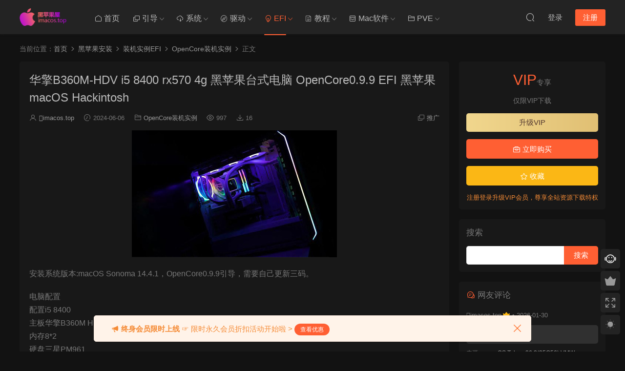

--- FILE ---
content_type: text/html; charset=UTF-8
request_url: https://imacos.top/2024/06/06/b360m-hdv-i5-8400-rx570-4g/
body_size: 18031
content:
<!DOCTYPE HTML>
<html lang="zh-Hans">
<head>
  <meta charset="UTF-8">
  <meta http-equiv="X-UA-Compatible" content="IE=edge,chrome=1">
  <meta name="viewport" content="width=device-width,minimum-scale=1.0,maximum-scale=1.0,user-scalable=no"/>
  <meta name="apple-mobile-web-app-title" content="黑苹果屋">
  <meta http-equiv="Cache-Control" content="no-siteapp">
    <title>华擎B360M-HDV i5 8400 rx570 4g 黑苹果台式电脑 OpenCore0.9.9 EFI 黑苹果 macOS Hackintosh - 黑苹果屋</title>
  <meta name="keywords" content="OpenCore装机实例">
  <meta name="description" content="安装系统版本:macOS Sonoma 14.4.1，OpenCore0.9.9引导，需要自己更新三码。  电脑配置 配置i5 8400 主板华擎B360M HDV 内存8*2 硬盘三星PM961 显卡 铭瑄rx570 4g 2048sp FV T919 bcm90360cd  驱动情况 CPU变频正常 H...">
    <link rel="shortcut icon" href="https://imacos.top/wp-content/uploads/2023/12/1656597946-logo100.png">
  <meta name='robots' content='max-image-preview:large' />
	<style>img:is([sizes="auto" i], [sizes^="auto," i]) { contain-intrinsic-size: 3000px 1500px }</style>
	<link rel='dns-prefetch' href='//cdn.staticfile.net' />
<style id='classic-theme-styles-inline-css' type='text/css'>
/*! This file is auto-generated */
.wp-block-button__link{color:#fff;background-color:#32373c;border-radius:9999px;box-shadow:none;text-decoration:none;padding:calc(.667em + 2px) calc(1.333em + 2px);font-size:1.125em}.wp-block-file__button{background:#32373c;color:#fff;text-decoration:none}
</style>
<link rel='stylesheet' id='dripicons-css' href='//cdn.staticfile.net/dripicons/2.0.0/webfont.min.css?ver=2.0.0' type='text/css' media='screen' />
<link rel='stylesheet' id='modown-font-css' href='https://imacos.top/wp-content/themes/modown/static/css/iconfont.css?ver=9.5' type='text/css' media='screen' />
<link rel='stylesheet' id='modown-base-css' href='https://imacos.top/wp-content/themes/modown/static/css/base.css?ver=9.5' type='text/css' media='screen' />
<script type="text/javascript" id="BENrueeg_RUE-not_file_js-js-extra">
/* <![CDATA[ */
var BENrueeg_RUE_js_Params = {"is_field_name_removed":""};
/* ]]> */
</script>
<script type="text/javascript" src="https://imacos.top/wp-includes/js/jquery/jquery.min.js?ver=3.7.1" id="jquery-core-js"></script>
<script type="text/javascript" src="https://imacos.top/wp-includes/js/jquery/jquery-migrate.min.js?ver=3.4.1" id="jquery-migrate-js"></script>
<link rel="https://api.w.org/" href="https://imacos.top/wp-json/" /><link rel="alternate" title="JSON" type="application/json" href="https://imacos.top/wp-json/wp/v2/posts/20212" /><style id="erphpdown-custom">.erphpdown-default, .erphpdown-see{padding: 15px 25px !important;border: none !important;background: #f5f5f5;}.erphpdown-default > legend{display: none !important;}.erphpdown-default .erphpdown-child{border: none !important;background: #e8e8e8;padding: 25px 15px 15px !important;margin: 10px 0 !important;}.erphpdown-default .erphpdown-child > legend{position: absolute;top: 0;background: #d4d4d4;color: #444;padding: 0 8px !important}</style>
<link rel="icon" href="https://imacos.top/wp-content/uploads/2023/12/cropped-1656597946-logo100-32x32.png" sizes="32x32" />
<link rel="icon" href="https://imacos.top/wp-content/uploads/2023/12/cropped-1656597946-logo100-192x192.png" sizes="192x192" />
<link rel="apple-touch-icon" href="https://imacos.top/wp-content/uploads/2023/12/cropped-1656597946-logo100-180x180.png" />
<meta name="msapplication-TileImage" content="https://imacos.top/wp-content/uploads/2023/12/cropped-1656597946-logo100-270x270.png" />
    <script>var $ = jQuery;</script>
  <style>
  :root{--theme-color: #ff5f33;--theme-color2: #ff5f33;--theme-radius: 5px;}    .banner{margin-top: -70px;}
    .banner-slider{padding-top: 90px;}
        .banner-slider:after{content: none;}
    body.home .header{background: transparent;box-shadow: none;webkit-box-shadow:none;}
    body.home .header.scrolled{background: #fff;webkit-box-shadow: 0px 5px 10px 0px rgba(17, 58, 93, 0.1);-ms-box-shadow: 0px 5px 10px 0px rgba(17, 58, 93, 0.1);box-shadow: 0px 5px 10px 0px rgba(17, 58, 93, 0.1);}

    body.home .header:not(.scrolled) .nav-main > li, body.home .header:not(.scrolled) .nav-main > li > a, body.home .header:not(.scrolled) .nav-right > li > a, body.home .header:not(.scrolled) .nav-left > li > a{color:#ffffff;}
    body.home .header:not(.scrolled) .nav-line{background: #ffffff}
    body.home.night .header:not(.scrolled) .nav-main > li, body.home.night .header:not(.scrolled) .nav-main > li > a, body.home.night .header:not(.scrolled) .nav-right > li > a, body.home.night .header:not(.scrolled) .nav-left > li > a{color:#fff;}
    body.home .nav-main li.menu-item-has-children:after{color:#fff;}
    body.home .header.scrolled .nav-main li.menu-item-has-children:after{color:#333;}
    body.home.night .nav-main li.menu-item-has-children:after{color:#fff;}
    body.home.night .header.scrolled .nav-main li.menu-item-has-children:after{color:#bbb;}

    @media (max-width: 925px){
      .banner-slider{padding-top: 85px;}
          }

    @media (max-width: 768px){
      .banner{margin-top: -60px;}
      .banner-slider{padding-top: 70px;}
          }
      .banner{background-image: none !important;}
      .grids .grid h3 a{height: 40px;-webkit-line-clamp:2;}
    .grids .audio .title{line-height: 25px;}
      .grids .grid .excerpt{display: -webkit-box;}
      .post > .vip-tag, .post > .free-tag{display:none !important;}
  .logo a img{width:110px;height:auto;max-height:100%}@media (max-width: 1024px){.logo a img{width:90px;height:auto;max-height:100%}}::-webkit-scrollbar-thumb {background-color: rgb(99 98 98 / 70%);}@media (max-width: 768px){.nav-right .nav-vip{display: none;}.rollbar{display: block;}}@media (max-width:480px){}</style></head>
<body class="wp-singular post-template-default single single-post postid-20212 single-format-standard wp-theme-modown gd-mini night">
<header class="header">
  <div class="container clearfix">

    
        <div class="logo">
      <a href="https://imacos.top" title="黑苹果屋"><img src="https://imacos.top/wp-content/uploads/2023/12/1616123430-网站首页120x40-logo.png" data-light="https://imacos.top/wp-content/uploads/2023/12/1616123430-网站首页120x40-logo.png" data-dark="https://imacos.top/wp-content/uploads/2023/12/1616123430-网站首页120x40-logo.png" alt="黑苹果屋" /></a>
    </div>

    <ul class="nav-main">
      <li id="menu-item-11678" class="menu-item menu-item-type-custom menu-item-object-custom menu-item-home menu-item-11678"><a href="https://imacos.top/"><i class="icon icon-home"></I> 首页</a></li>
<li id="menu-item-11655" class="menu-item menu-item-type-taxonomy menu-item-object-category menu-item-has-children menu-item-11655"><a href="https://imacos.top/category/hpgw/ydxz/"><i class="icon icon-copy"></i> 引导</a>
<ul class="sub-menu">
	<li id="menu-item-11658" class="menu-item menu-item-type-taxonomy menu-item-object-category menu-item-11658"><a href="https://imacos.top/category/hpgw/ydxz/opencore/">OpenCore</a></li>
	<li id="menu-item-11657" class="menu-item menu-item-type-taxonomy menu-item-object-category menu-item-11657"><a href="https://imacos.top/category/hpgw/ydxz/clover/">Clover</a></li>
	<li id="menu-item-11656" class="menu-item menu-item-type-taxonomy menu-item-object-category menu-item-11656"><a href="https://imacos.top/category/hpgw/ydxz/chameleon/">Chameleon</a></li>
	<li id="menu-item-11659" class="menu-item menu-item-type-taxonomy menu-item-object-category menu-item-11659"><a href="https://imacos.top/category/hpgw/ydxz/ozmosis/">Ozmosis</a></li>
</ul>
</li>
<li id="menu-item-11666" class="menu-item menu-item-type-taxonomy menu-item-object-category menu-item-has-children menu-item-11666"><a href="https://imacos.top/category/hpgw/xtgx/"><i class="icon icon-download-cloud"></i> 系统</a>
<ul class="sub-menu">
	<li id="menu-item-11667" class="menu-item menu-item-type-taxonomy menu-item-object-category menu-item-11667"><a href="https://imacos.top/category/hpgw/xtgx/gfyb/">DMG官方原版</a></li>
	<li id="menu-item-12651" class="menu-item menu-item-type-taxonomy menu-item-object-category menu-item-12651"><a href="https://imacos.top/category/hpgw/xtgx/rdr/">rdr引导安装版</a></li>
	<li id="menu-item-11670" class="menu-item menu-item-type-taxonomy menu-item-object-category menu-item-11670"><a href="https://imacos.top/category/hpgw/xtgx/hfb/">恢复版</a></li>
	<li id="menu-item-12067" class="menu-item menu-item-type-taxonomy menu-item-object-category menu-item-12067"><a href="https://imacos.top/category/hpgw/xtgx/zx/">在线安装版</a></li>
	<li id="menu-item-11671" class="menu-item menu-item-type-taxonomy menu-item-object-category menu-item-11671"><a href="https://imacos.top/category/hpgw/xtgx/lrb/">懒人版</a></li>
	<li id="menu-item-11673" class="menu-item menu-item-type-taxonomy menu-item-object-category menu-item-11673"><a href="https://imacos.top/category/hpgw/xtgx/iso/">虚拟机版ISO</a></li>
	<li id="menu-item-11672" class="menu-item menu-item-type-taxonomy menu-item-object-category menu-item-11672"><a href="https://imacos.top/category/hpgw/xtgx/qt/">虚拟机版CDR</a></li>
	<li id="menu-item-16805" class="menu-item menu-item-type-taxonomy menu-item-object-category menu-item-16805"><a href="https://imacos.top/category/hpgw/xtgx/vm-oc/">VM OC引导版</a></li>
	<li id="menu-item-11668" class="menu-item menu-item-type-taxonomy menu-item-object-category menu-item-11668"><a href="https://imacos.top/category/hpgw/xtgx/vmware/">VM一键装机</a></li>
	<li id="menu-item-19327" class="menu-item menu-item-type-taxonomy menu-item-object-category menu-item-19327"><a href="https://imacos.top/category/hpgw/xtgx/m/">M系列IPSW固件</a></li>
	<li id="menu-item-11669" class="menu-item menu-item-type-taxonomy menu-item-object-category menu-item-11669"><a href="https://imacos.top/category/hpgw/xtgx/win/">Win系统镜像</a></li>
</ul>
</li>
<li id="menu-item-11660" class="menu-item menu-item-type-taxonomy menu-item-object-category menu-item-has-children menu-item-11660"><a href="https://imacos.top/category/hpgw/bbqd/"><i class="icon icon-find"></I> 驱动</b></a>
<ul class="sub-menu">
	<li id="menu-item-11664" class="menu-item menu-item-type-taxonomy menu-item-object-category menu-item-11664"><a href="https://imacos.top/category/hpgw/bbqd/xkqd/">显卡驱动</a></li>
	<li id="menu-item-11665" class="menu-item menu-item-type-taxonomy menu-item-object-category menu-item-11665"><a href="https://imacos.top/category/hpgw/bbqd/wkqd/">网卡驱动</a></li>
	<li id="menu-item-11663" class="menu-item menu-item-type-taxonomy menu-item-object-category menu-item-11663"><a href="https://imacos.top/category/hpgw/bbqd/skqd/">声卡驱动</a></li>
	<li id="menu-item-11661" class="menu-item menu-item-type-taxonomy menu-item-object-category menu-item-11661"><a href="https://imacos.top/category/hpgw/bbqd/dsdt-ssdt/">DSDT-SSDT</a></li>
	<li id="menu-item-11662" class="menu-item menu-item-type-taxonomy menu-item-object-category menu-item-11662"><a href="https://imacos.top/category/hpgw/bbqd/qtqd/">其他驱动</a></li>
</ul>
</li>
<li id="menu-item-11674" class="menu-item menu-item-type-taxonomy menu-item-object-category current-post-ancestor menu-item-has-children menu-item-11674"><a href="https://imacos.top/category/hpgw/zjslefi/"><i class="icon icon-tishi"></i> EFI</a>
<ul class="sub-menu">
	<li id="menu-item-11676" class="menu-item menu-item-type-taxonomy menu-item-object-category current-post-ancestor current-menu-parent current-post-parent menu-item-11676"><a href="https://imacos.top/category/hpgw/zjslefi/opencorezjsl/">OpenCore装机实例</a></li>
	<li id="menu-item-11675" class="menu-item menu-item-type-taxonomy menu-item-object-category menu-item-11675"><a href="https://imacos.top/category/hpgw/zjslefi/zjsl/">Clover装机实例</a></li>
</ul>
</li>
<li id="menu-item-11642" class="menu-item menu-item-type-taxonomy menu-item-object-category menu-item-has-children menu-item-11642"><a href="https://imacos.top/category/wzjc/"><i class="icon icon-posts"></I> 教程</a>
<ul class="sub-menu">
	<li id="menu-item-11647" class="menu-item menu-item-type-taxonomy menu-item-object-category menu-item-has-children menu-item-11647"><a href="https://imacos.top/category/wzjc/opencore-wzjc/">OpenCore文章教程</a>
	<ul class="sub-menu">
		<li id="menu-item-11648" class="menu-item menu-item-type-taxonomy menu-item-object-category menu-item-11648"><a href="https://imacos.top/category/wzjc/opencore-wzjc/opencorextyh/">OpenCore系统优化</a></li>
		<li id="menu-item-11649" class="menu-item menu-item-type-taxonomy menu-item-object-category menu-item-11649"><a href="https://imacos.top/category/wzjc/opencore-wzjc/opencorextaz/">OpenCore系统安装</a></li>
	</ul>
</li>
	<li id="menu-item-11643" class="menu-item menu-item-type-taxonomy menu-item-object-category menu-item-has-children menu-item-11643"><a href="https://imacos.top/category/wzjc/clover-wzjc/">Clover文章教程</a>
	<ul class="sub-menu">
		<li id="menu-item-11644" class="menu-item menu-item-type-taxonomy menu-item-object-category menu-item-11644"><a href="https://imacos.top/category/wzjc/clover-wzjc/xtyh/">Clover系统优化</a></li>
		<li id="menu-item-11645" class="menu-item menu-item-type-taxonomy menu-item-object-category menu-item-11645"><a href="https://imacos.top/category/wzjc/clover-wzjc/xtaz/">Clover系统安装</a></li>
	</ul>
</li>
	<li id="menu-item-11650" class="menu-item menu-item-type-taxonomy menu-item-object-category menu-item-11650"><a href="https://imacos.top/category/wzjc/qtjx/">黑苹果其他教程</a></li>
	<li id="menu-item-13336" class="menu-item menu-item-type-taxonomy menu-item-object-category menu-item-13336"><a href="https://imacos.top/category/wzjc/scb/">速查表</a></li>
	<li id="menu-item-11646" class="menu-item menu-item-type-taxonomy menu-item-object-category menu-item-11646"><a href="https://imacos.top/category/wzjc/rjyq/">Mac使用技巧</a></li>
	<li id="menu-item-11653" class="menu-item menu-item-type-taxonomy menu-item-object-category menu-item-11653"><a href="https://imacos.top/category/spjc/"><i class="icon icon-play"></I> 视频教程</a></li>
</ul>
</li>
<li id="menu-item-21027" class="menu-item menu-item-type-taxonomy menu-item-object-category menu-item-has-children menu-item-21027"><a href="https://imacos.top/category/rjyy/"><i class="icon icon-wallet"></i> Mac软件</a>
<ul class="sub-menu">
	<li id="menu-item-11677" class="menu-item menu-item-type-taxonomy menu-item-object-category menu-item-11677"><a href="https://imacos.top/category/hpgw/hggj/">黑果工具</a></li>
	<li id="menu-item-21030" class="menu-item menu-item-type-taxonomy menu-item-object-category menu-item-21030"><a href="https://imacos.top/category/rjyy/cyrj/">应用软件</a></li>
	<li id="menu-item-21032" class="menu-item menu-item-type-taxonomy menu-item-object-category menu-item-21032"><a href="https://imacos.top/category/rjyy/sjys/">影视后期</a></li>
	<li id="menu-item-21028" class="menu-item menu-item-type-taxonomy menu-item-object-category menu-item-21028"><a href="https://imacos.top/category/rjyy/bgrj/">办公软件</a></li>
	<li id="menu-item-21029" class="menu-item menu-item-type-taxonomy menu-item-object-category menu-item-21029"><a href="https://imacos.top/category/rjyy/dmtl/">多媒体类</a></li>
	<li id="menu-item-21035" class="menu-item menu-item-type-taxonomy menu-item-object-category menu-item-21035"><a href="https://imacos.top/category/rjyy/xtyy/">系统应用</a></li>
	<li id="menu-item-21031" class="menu-item menu-item-type-taxonomy menu-item-object-category menu-item-21031"><a href="https://imacos.top/category/rjyy/kfgj/">开发工具</a></li>
	<li id="menu-item-21033" class="menu-item menu-item-type-taxonomy menu-item-object-category menu-item-21033"><a href="https://imacos.top/category/rjyy/cjgj/">插件工具</a></li>
	<li id="menu-item-21034" class="menu-item menu-item-type-taxonomy menu-item-object-category menu-item-21034"><a href="https://imacos.top/category/rjyy/yx/">游戏</a></li>
</ul>
</li>
<li id="menu-item-17560" class="menu-item menu-item-type-taxonomy menu-item-object-category menu-item-has-children menu-item-17560"><a href="https://imacos.top/category/pve/"><i class="icon icon-cat"></I> PVE</a>
<ul class="sub-menu">
	<li id="menu-item-18651" class="menu-item menu-item-type-taxonomy menu-item-object-category menu-item-18651"><a href="https://imacos.top/category/pve/pvemac/">PVE Mac系统</a></li>
	<li id="menu-item-20186" class="menu-item menu-item-type-taxonomy menu-item-object-category menu-item-20186"><a href="https://imacos.top/category/pve/pve-win/">PVE Win系统</a></li>
	<li id="menu-item-17564" class="menu-item menu-item-type-taxonomy menu-item-object-category menu-item-17564"><a href="https://imacos.top/category/pve/pved/">PVE OC引导</a></li>
	<li id="menu-item-17562" class="menu-item menu-item-type-taxonomy menu-item-object-category menu-item-17562"><a href="https://imacos.top/category/pve/pvea/">PVE环境部署</a></li>
	<li id="menu-item-17561" class="menu-item menu-item-type-taxonomy menu-item-object-category menu-item-17561"><a href="https://imacos.top/category/pve/pveb/">PVE使用教程</a></li>
	<li id="menu-item-17563" class="menu-item menu-item-type-taxonomy menu-item-object-category menu-item-17563"><a href="https://imacos.top/category/pve/pvec/">PVE硬件直通</a></li>
</ul>
</li>
    </ul>

    
    <ul class="nav-right">
                                          <li class="nav-search">
        <a href="javascript:;" class="search-loader" title="搜索"><i class="icon icon-search"></i></a>
      </li>
                    <li class="nav-login no"><a href="https://imacos.top/login-2/?redirect_to=https://imacos.top/2024/06/06/b360m-hdv-i5-8400-rx570-4g/" class="signin-loader" rel="nofollow"><i class="icon icon-user"></i><span>登录</span></a><b class="nav-line"></b><a href="https://imacos.top/login-2/?action=register&redirect_to=https://imacos.top/2024/06/06/b360m-hdv-i5-8400-rx570-4g/" class="reg signup-loader" rel="nofollow"><span>注册</span></a></li>
                    <li class="nav-button"><a href="javascript:;" class="nav-loader"><i class="icon icon-menu"></i></a></li>
          </ul>

  </div>
</header>


<div class="search-wrap">
  <div class="container search-wrap-container">
    <form action="https://imacos.top/" class="search-form" method="get">
            <input autocomplete="off" class="search-input" name="s" placeholder="输入关键字回车" type="text">
      <button class="search-btn" type="submit"><i class="icon icon-search"></i>搜索</button>
      <i class="icon icon-close"></i>
      <input type="hidden" name="cat" class="search-cat-val">
          </form>
  </div>
</div>
<script type="text/javascript">
    jQuery(document).ready(function(jQuery) {
        jQuery('.collapseButton').click(function() {
            jQuery(this).parent().parent().find('.xContent').slideToggle('slow');
        });
    });
</script><div class="main">
		<div class="container clearfix">
				<div class="breadcrumbs">当前位置：<span><a href="https://imacos.top/" itemprop="url"><span itemprop="title">首页</span></a></span> <span class="sep"><i class="dripicons dripicons-chevron-right"></i></span> <span><a href="https://imacos.top/category/hpgw/" itemprop="url"><span itemprop="title">黑苹果安装</span></a></span> <span class="sep"><i class="dripicons dripicons-chevron-right"></i></span> <span><a href="https://imacos.top/category/hpgw/zjslefi/" itemprop="url"><span itemprop="title">装机实例EFI</span></a></span> <span class="sep"><i class="dripicons dripicons-chevron-right"></i></span> <span><a href="https://imacos.top/category/hpgw/zjslefi/opencorezjsl/" itemprop="url"><span itemprop="title">OpenCore装机实例</span></a></span> <span class="sep"><i class="dripicons dripicons-chevron-right"></i></span> <span class="current">正文</span></div>						<div class="content-wrap">
	    	<div class="content">
	    			    			    			    			    		<article id="single-content" class="single-content">
		    		<div class="article-header">	<h1 class="article-title">华擎B360M-HDV i5 8400 rx570 4g 黑苹果台式电脑 OpenCore0.9.9 EFI 黑苹果 macOS Hackintosh</h1>
	<div class="article-meta">
		<span class="item"><i class="icon icon-user"></i> <a target="_blank" href="https://imacos.top/author/heipingguowu/" class="avatar-link">imacos.top</a></span>		<span class="item"><i class="icon icon-time"></i> 2024-06-06</span>		<span class="item item-cats"><i class="icon icon-cat"></i> <a href="https://imacos.top/category/hpgw/zjslefi/opencorezjsl/">OpenCore装机实例</a></span>		<span class="item"><i class="icon icon-eye"></i> 997</span>		<span class="item"><i class="icon icon-download"></i> 16</span>				<span class="item right"><i class="icon icon-copy"></i> <a href="javascript:;" class="article-aff" >推广</a></span>	</div>
</div>		    				    		<div class="article-content clearfix">
		    					    					    					    					    						    						    						    						    			<p><img fetchpriority="high" decoding="async" class="wp-image-19390 size-full aligncenter" src="https://imacos.top/wp-content/uploads/2023/12/1701913723-420-260台式电脑缩略图-1-2.jpg" alt="" width="420" height="260" /></p>
<p>安装系统版本:macOS Sonoma 14.4.1，OpenCore0.9.9引导，需要自己更新三码。</p>
<p>电脑配置<br />
配置i5 8400<br />
主板华擎B360M HDV<br />
内存8*2<br />
硬盘三星PM961<br />
显卡 铭瑄rx570 4g 2048sp<br />
FV T919 bcm90360cd</p>
<p>驱动情况<br />
CPU变频正常<br />
HD630核显加速正常，机型设置为IMAC，核显只加速不输出 核显显存(vram)建议设置为64m，不要设置大了<br />
硬盘支持trim<br />
独立显卡双硬解加速正常<br />
wifi bt加入的sonoma补丁，地区设置为HK，实测速度比CH快，但是还是不能跑满1.3G，win下能跑满，Mac下只能500左右<br />
OC为0.9.9，驱动都是最新的<br />
声卡正常 HDMI输出声音正常 DP输出声音正常 HDMI DP都可以输出HDR<br />
所有USB正常 蓝牙为内建<br />
bios设置s4+s5 后睡眠正常<br />
注意注意！！！！此主板bios需设置开启CSM，此主板bios设置开启CSM，此主板bios设置开启CSM<br />
bios启动选项设置为开启CSM和传统，CSM优先<br />
这个主板很奇葩，单开启CSM屏幕不亮，BIOS是最新的正式版，官网还有个beta版本也是这个情况<br />
其它也没发现什么问题了，oc界面换个论坛下载的主题，关闭了-V模式</p>
<p>bios设置<br />
「高级」-「CPU 配置」-「Intel Hyper Threading Technology」-「开启」<br />
「高级」-「CPU 配置」-「CFG Lock」-「关闭」<br />
「高级」-「CPU 配置」-「Software Guard Extensions（SGX）」-「关闭」<br />
「高级」-「芯片组配置」-「Above 4G Decoding」-「启用」<br />
「高级」-「芯片组配置」-「VT-d」-「禁用」<br />
「高级」-「芯片组配置」-「共享内存」-「64MB」<br />
「高级」-「芯片组配置」-「IGPUA 多监视器」-「启用」<br />
「高级」-「芯片组配置」-「深度睡眠」-「在 S4-S5 中启用」<br />
「高级」-「存储 配置」-「SATA 模式选择」-「AHCI」<br />
「高级」-「ACPI 配置」-「挂起到内存」-「自动」<br />
「高级」-「ACPI 配置」-「USB 键盘/远程开机」-「Disabled」<br />
「高级」-「ACPI 配置」-「USB 鼠标开机」-「Disabled」<br />
「高级」-「USB 配置」-「XHCI Hand-off」-「Enabled」<br />
「安全」-「Secure Boot」-「安全引导」-「关闭」<br />
「引导」-「闪速启动」-「关闭」<br />
「引导」-「CSM」-「开启」bios启动选项设置为开启CSM和传统，CSM优先</p>
<p><span style="color: #ff0000;">【解压密码：imacos.top】</span></p>
			    						    						    			<style>.erphpdown-box, .erphpdown-box + .article-custom-metas{display:block;}</style><div class="erphpdown-box"><span class="erphpdown-title">资源下载</span><div class="erphpdown-con clearfix"><div class="erphpdown-price">下载价格<span>VIP</span>专享</div><div class="erphpdown-cart"><div class="vip vip-only">仅限VIP下载<a href="https://imacos.top/user-2/?action=vip" target="_blank" class="erphpdown-vip-loader">升级VIP</a></div><a href="javascript:;" class="down signin-loader">立即购买</a></div></div><div class="tips2">注册登录升级VIP会员，尊享全站资源下载特权</div></div>			    					    		
			    					    				    					    			<div class="article-copyright"><i class="icon icon-warning1"></i> 原文链接：<a href="https://imacos.top/2024/06/06/b360m-hdv-i5-8400-rx570-4g/">https://imacos.top/2024/06/06/b360m-hdv-i5-8400-rx570-4g/</a>，转载请注明出处。		    			</div>		            </div>
		    			<div class="article-act">
						<a href="javascript:;" class="article-collect signin-loader" title="收藏"><i class="icon icon-star"></i> <span>1</span></a>
							<a href="javascript:;" class="article-zan" data-id="20212"><i class="icon icon-zan"></i> <span>2</span></a>
		</div>
		            					<div class="article-shares"><a href="javascript:;" data-url="https://imacos.top/2024/06/06/b360m-hdv-i5-8400-rx570-4g/" class="share-weixin"><i class="icon icon-weixin"></i></a><a data-share="qzone" class="share-qzone" data-url="https://imacos.top/2024/06/06/b360m-hdv-i5-8400-rx570-4g/"><i class="icon icon-qzone"></i></a><a data-share="weibo" class="share-tsina" data-url="https://imacos.top/2024/06/06/b360m-hdv-i5-8400-rx570-4g/"><i class="icon icon-weibo"></i></a><a data-share="qq" class="share-sqq" data-url="https://imacos.top/2024/06/06/b360m-hdv-i5-8400-rx570-4g/"><i class="icon icon-qq"></i></a><a data-share="douban" class="share-douban" data-url="https://imacos.top/2024/06/06/b360m-hdv-i5-8400-rx570-4g/"><i class="icon icon-douban"></i></a></div>	            </article>
	            	            	            <nav class="article-nav">
	                <span class="article-nav-prev">上一篇<br><a href="https://imacos.top/2024/06/06/thinkpad-t420hd3000/" rel="prev">ThinkPad T420(HD3000)笔记本电脑 OpenCore1.0.0 EFI 黑苹果 macOS Hackintosh</a></span>
	                <span class="article-nav-next">下一篇<br><a href="https://imacos.top/2024/06/06/mate-book14-i7-10510u/" rel="next">华为mate book14 i7 10510u笔记本电脑 OpenCore EFI 黑苹果 macOS Hackintosh</a></span>
	            </nav>
	            	            <div class="modown-ad" ><section data-role="paragraph" class="_135editor">
    <section class="article-copyright" style="box-sizing: inherit; clear: both; overflow: hidden; margin-bottom: 20px; background: #2f2f2f; padding: 10px 20px; border: 1px dashed #232425; border-radius: 0px; font-size: 12px; margin-top: 20px; font-family: Lato, sans-serif; text-decoration-thickness: initial; text-align: left;">
        <span style="color: #eeeeee;">1. 本站所有资源解压密码均为</span><span style="color:#ff0000"><strong>imacos.top</strong></span><br style="box-sizing: inherit;"/><span style="color:#eeeeee">2. 本站资源收集于网络，仅做学习和交流使用，请于下载后24小时内删除。如果你喜欢我们推荐的软件，请购买正版支持作者。</span><br style="box-sizing: inherit;"/><span style="color:#eeeeee">3.&nbsp;</span><span style="color: #ff0000; box-sizing: inherit;"><strong style="box-sizing: inherit;">如有无法下载的链接</strong></span><span style="color:#eeeeee">，联系：邮箱271638927@qq.com，或直接联系QQ271638927进行反馈，我们将及时进行处理。</span><br style="box-sizing: inherit;"/><span style="color:#eeeeee">4. 本站发布的内容若侵犯到您的权益，请联系站长删除，联系方式：邮箱271638927@qq.com，我们将第一时间配合处理！</span>
    </section></div>	            <div class="single-related"><h3 class="related-title"><i class="icon icon-related"></i> 同类文章</h3><div class="lists cols-two relateds clearfix"><div class="post grid grid-zz"  data-id="42876">
    <div class="img">
        <a href="https://imacos.top/2026/01/29/z790m-5700xt/" title="13600kf 技嘉Z790M 5700xt台式电脑 OpenCore EFI 黑苹果 macOS Hackintosh" target="" rel="bookmark">
        <img  src="https://imacos.top/wp-content/uploads/2024/07/1701913723-420-260台式电脑缩略图-1-2.jpg" class="thumb" alt="13600kf 技嘉Z790M 5700xt台式电脑 OpenCore EFI 黑苹果 macOS Hackintosh">
                </a>
            </div>
    <div class="con">
        <div class="cat"><a href="https://imacos.top/category/hpgw/zjslefi/opencorezjsl/">OpenCore装机实例</a></div>
        
        <h3 itemprop="name headline"><a itemprop="url" rel="bookmark" href="https://imacos.top/2026/01/29/z790m-5700xt/" title="13600kf 技嘉Z790M 5700xt台式电脑 OpenCore EFI 黑苹果 macOS Hackintosh" target="">13600kf 技嘉Z790M 5700xt台式电脑 OpenCore EFI 黑苹果 macOS Hackintosh</a></h3>

                <div class="excerpt">

安装系统版本:macOS Tahoe 26.2，OpenCore引导，需要自己更新三码。

电脑配...</div>
        <div class="grid-meta">
            <span class="time"><i class="icon icon-time"></i> 2026-01-29</span><span class="views"><i class="icon icon-eye"></i> 94</span><span class="comments"><i class="icon icon-comment"></i> 0</span><span class="downs"><i class="icon icon-download"></i> 0</span>        </div>

                <div class="grid-author">
            <a target="_blank" href="https://imacos.top/author/heipingguowu/"  class="avatar-link"><img src="https://imacos.top/wp-content/uploads/2023/12/头像-100x100-1.png" class="avatar avatar-96 photo" width="96" height="96" /><span class="author-name">imacos.top</span></a>
            <span class="time"><i class="icon icon-time"></i> 2026-01-29</span>
        </div>
            </div>

    <span class="vip-tag"><i>VIP</i></span>    </div><div class="post grid grid-zz"  data-id="42875">
    <div class="img">
        <a href="https://imacos.top/2026/01/29/i5-10400-rx580/" title="MSI B460M迫击炮i5 10400 rx580 博通bcm360cd台式电脑 OpenCore1.0.7 EFI 黑苹果 macOS Hackintosh" target="" rel="bookmark">
        <img  src="https://imacos.top/wp-content/uploads/2024/07/1701913723-420-260台式电脑缩略图-1-2.jpg" class="thumb" alt="MSI B460M迫击炮i5 10400 rx580 博通bcm360cd台式电脑 OpenCore1.0.7 EFI 黑苹果 macOS Hackintosh">
                </a>
            </div>
    <div class="con">
        <div class="cat"><a href="https://imacos.top/category/hpgw/zjslefi/opencorezjsl/">OpenCore装机实例</a></div>
        
        <h3 itemprop="name headline"><a itemprop="url" rel="bookmark" href="https://imacos.top/2026/01/29/i5-10400-rx580/" title="MSI B460M迫击炮i5 10400 rx580 博通bcm360cd台式电脑 OpenCore1.0.7 EFI 黑苹果 macOS Hackintosh" target="">MSI B460M迫击炮i5 10400 rx580 博通bcm360cd台式电脑 OpenCore1.0.7 EFI 黑苹果 macOS Hackintosh</a></h3>

                <div class="excerpt">

安装系统版本:macOS Tahoe 26.2，OpenCore1.0.7引导，需要自己更新三码。

...</div>
        <div class="grid-meta">
            <span class="time"><i class="icon icon-time"></i> 2026-01-29</span><span class="views"><i class="icon icon-eye"></i> 61</span><span class="comments"><i class="icon icon-comment"></i> 0</span><span class="downs"><i class="icon icon-download"></i> 0</span>        </div>

                <div class="grid-author">
            <a target="_blank" href="https://imacos.top/author/heipingguowu/"  class="avatar-link"><img src="https://imacos.top/wp-content/uploads/2023/12/头像-100x100-1.png" class="avatar avatar-96 photo" width="96" height="96" /><span class="author-name">imacos.top</span></a>
            <span class="time"><i class="icon icon-time"></i> 2026-01-29</span>
        </div>
            </div>

    <span class="vip-tag"><i>VIP</i></span>    </div><div class="post grid grid-zz"  data-id="42874">
    <div class="img">
        <a href="https://imacos.top/2026/01/29/chromebox3/" title="华硕chromebox3台式电脑 OpenCore EFI 黑苹果 macOS Hackintosh" target="" rel="bookmark">
        <img  src="https://imacos.top/wp-content/uploads/2024/07/1701913723-420-260台式电脑缩略图-1-2.jpg" class="thumb" alt="华硕chromebox3台式电脑 OpenCore EFI 黑苹果 macOS Hackintosh">
                </a>
            </div>
    <div class="con">
        <div class="cat"><a href="https://imacos.top/category/hpgw/zjslefi/opencorezjsl/">OpenCore装机实例</a></div>
        
        <h3 itemprop="name headline"><a itemprop="url" rel="bookmark" href="https://imacos.top/2026/01/29/chromebox3/" title="华硕chromebox3台式电脑 OpenCore EFI 黑苹果 macOS Hackintosh" target="">华硕chromebox3台式电脑 OpenCore EFI 黑苹果 macOS Hackintosh</a></h3>

                <div class="excerpt">

安装系统版本:macOS Tahoe 26.2，OpenCore引导，需要自己更新三码。

注：网...</div>
        <div class="grid-meta">
            <span class="time"><i class="icon icon-time"></i> 2026-01-29</span><span class="views"><i class="icon icon-eye"></i> 44</span><span class="comments"><i class="icon icon-comment"></i> 0</span><span class="downs"><i class="icon icon-download"></i> 0</span>        </div>

                <div class="grid-author">
            <a target="_blank" href="https://imacos.top/author/heipingguowu/"  class="avatar-link"><img src="https://imacos.top/wp-content/uploads/2023/12/头像-100x100-1.png" class="avatar avatar-96 photo" width="96" height="96" /><span class="author-name">imacos.top</span></a>
            <span class="time"><i class="icon icon-time"></i> 2026-01-29</span>
        </div>
            </div>

    <span class="vip-tag"><i>VIP</i></span>    </div><div class="post grid grid-zz"  data-id="42873">
    <div class="img">
        <a href="https://imacos.top/2026/01/29/rog-strix-z690a-13900k-6750gre-bcm94360cs/" title="ROG STRIX Z690A 13900K 6750Gre BCM94360CS台式电脑 OpenCore1.0.7 EFI 黑苹果 macOS Hackintosh" target="" rel="bookmark">
        <img  src="https://imacos.top/wp-content/uploads/2024/07/1701913723-420-260台式电脑缩略图-1-2.jpg" class="thumb" alt="ROG STRIX Z690A 13900K 6750Gre BCM94360CS台式电脑 OpenCore1.0.7 EFI 黑苹果 macOS Hackintosh">
                </a>
            </div>
    <div class="con">
        <div class="cat"><a href="https://imacos.top/category/hpgw/zjslefi/opencorezjsl/">OpenCore装机实例</a></div>
        
        <h3 itemprop="name headline"><a itemprop="url" rel="bookmark" href="https://imacos.top/2026/01/29/rog-strix-z690a-13900k-6750gre-bcm94360cs/" title="ROG STRIX Z690A 13900K 6750Gre BCM94360CS台式电脑 OpenCore1.0.7 EFI 黑苹果 macOS Hackintosh" target="">ROG STRIX Z690A 13900K 6750Gre BCM94360CS台式电脑 OpenCore1.0.7 EFI 黑苹果 macOS Hackintosh</a></h3>

                <div class="excerpt">

安装系统版本:macOS Tahoe 26.3，OpenCore1.0.7引导，需要自己更新三码。

...</div>
        <div class="grid-meta">
            <span class="time"><i class="icon icon-time"></i> 2026-01-29</span><span class="views"><i class="icon icon-eye"></i> 69</span><span class="comments"><i class="icon icon-comment"></i> 0</span><span class="downs"><i class="icon icon-download"></i> 1</span>        </div>

                <div class="grid-author">
            <a target="_blank" href="https://imacos.top/author/heipingguowu/"  class="avatar-link"><img src="https://imacos.top/wp-content/uploads/2023/12/头像-100x100-1.png" class="avatar avatar-96 photo" width="96" height="96" /><span class="author-name">imacos.top</span></a>
            <span class="time"><i class="icon icon-time"></i> 2026-01-29</span>
        </div>
            </div>

    <span class="vip-tag"><i>VIP</i></span>    </div></div></div>	            <div class="single-comment">
	<h3 class="comments-title" id="comments">
		<i class="icon icon-comments"></i> 评论<small>0</small>
	</h3>
	<div id="respond" class="comments-respond no_webshot">
				<div class="comment-signarea">请先 <a href="javascript:;" class="signin-loader">登录</a></div>
			</div>
	</div>



	            	    	</div>
	    </div>
		<aside class="sidebar">
	<div class="theiaStickySidebar">
	<div class="widget widget-erphpdown"><div class="item price"><span>VIP</span>专享</div><div class="item vip vip-only">仅限VIP下载<a href="https://imacos.top/user-2/?action=vip" target="_blank" class="erphpdown-vip-btn erphpdown-vip-loader">升级VIP</a></div><a href="javascript:;" class="down signin-loader"><i class="icon icon-work"></i> 立即购买</a><div class="demos"><a href="javascript:;" class="demo-item signin-loader"><i class="icon icon-star"></i> 收藏</a></div><div class="tips">注册登录升级VIP会员，尊享全站资源下载特权</div></div>
	<div class="widget widget_search"><h3>搜索</h3><form role="search" method="get" id="searchform" class="searchform" action="https://imacos.top/">
				<div>
					<label class="screen-reader-text" for="s">搜索：</label>
					<input type="text" value="" name="s" id="s" />
					<input type="submit" id="searchsubmit" value="搜索" />
				</div>
			</form></div><div class="widget widget-commentlist"><h3><i class="icon icon-comments"></i> 网友评论</h3><div><div class="comment-item comment-94065">
				      <div class="postmeta">imacos.top<span class="is-vip" title="VIP"><i class="icon icon-crown-s"></i></span> • 2026-01-30</div>
				      <div class="sidebar-comments-comment">你要修改硬盘uuid？</div>
				      <div class="sidebar-comments-title">
				        <p>来源：<a href="https://imacos.top/2025/12/15/macos-tahoe-26-225c56-vmware-unlocker-oc-1-0-6/" target="">macOS Tahoe 26.2(25C56) VMWare unlocker OC 1.0.6 虚拟机安装包(安装Unlocker解锁补丁版)</a></p>
				      </div>
				    </div><div class="comment-item comment-94064">
				      <div class="postmeta">imacos.top<span class="is-vip" title="VIP"><i class="icon icon-crown-s"></i></span> • 2026-01-30</div>
				      <div class="sidebar-comments-comment">抱歉啊，夸克的即使重新补充了，也会被夸克网盘和谐掉，只能是在其他网盘下载了。...</div>
				      <div class="sidebar-comments-title">
				        <p>来源：<a href="https://imacos.top/2026/01/06/nienix-cosmic-warfare-1-099/" target="">Nienix: Cosmic Warfare 1.099</a></p>
				      </div>
				    </div><div class="comment-item comment-94063">
				      <div class="postmeta">u2420160055153311 • 2026-01-27</div>
				      <div class="sidebar-comments-comment">看看我的老机器能不能装</div>
				      <div class="sidebar-comments-title">
				        <p>来源：<a href="https://imacos.top/2025/08/19/macos-sequoia-15-624g84-oc1-0-5-clover5163-winpe/" target="">macOS Sequoia 15.6(24G84) OC1.0.5 Clover5163 winPE在线安装版三分区镜像</a></p>
				      </div>
				    </div><div class="comment-item comment-94062">
				      <div class="postmeta">u7977558353783609 • 2026-01-27</div>
				      <div class="sidebar-comments-comment">666</div>
				      <div class="sidebar-comments-title">
				        <p>来源：<a href="https://imacos.top/2022/11/29/ax200-macos-ventura13-wifi/" target="">AX200网卡驱动macOS Ventura 13黑苹果系统无线网卡驱动</a></p>
				      </div>
				    </div><div class="comment-item comment-94061">
				      <div class="postmeta">u4103805829488080<span class="is-vip" title="VIP"><i class="icon icon-crown-s"></i></span> • 2026-01-23</div>
				      <div class="sidebar-comments-comment">夸克网盘补档</div>
				      <div class="sidebar-comments-title">
				        <p>来源：<a href="https://imacos.top/2026/01/06/nienix-cosmic-warfare-1-099/" target="">Nienix: Cosmic Warfare 1.099</a></p>
				      </div>
				    </div><div class="comment-item comment-94060">
				      <div class="postmeta">u9988388298985770<span class="is-vip" title="VIP"><i class="icon icon-crown-s"></i></span> • 2026-01-23</div>
				      <div class="sidebar-comments-comment">哎呀可惜UUID改不了啊！设备序列号可以改</div>
				      <div class="sidebar-comments-title">
				        <p>来源：<a href="https://imacos.top/2025/12/15/macos-tahoe-26-225c56-vmware-unlocker-oc-1-0-6/" target="">macOS Tahoe 26.2(25C56) VMWare unlocker OC 1.0.6 虚拟机安装包(安装Unlocker解锁补丁版)</a></p>
				      </div>
				    </div><div class="comment-item comment-94059">
				      <div class="postmeta">imacos.top<span class="is-vip" title="VIP"><i class="icon icon-crown-s"></i></span> • 2026-01-23</div>
				      <div class="sidebar-comments-comment">弹窗应该是：无法在英特尔处理器上安装，此版本仅为搭载 Apple Silicon 的 Mac 准...</div>
				      <div class="sidebar-comments-title">
				        <p>来源：<a href="https://imacos.top/2026/01/03/adobe-photoshop-2025-v2720/" target="">Adobe Photoshop 2025 v27.2.0 专业的图片处理软件</a></p>
				      </div>
				    </div><div class="comment-item comment-94058">
				      <div class="postmeta">u9988388298985770<span class="is-vip" title="VIP"><i class="icon icon-crown-s"></i></span> • 2026-01-23</div>
				      <div class="sidebar-comments-comment">赞👍 <img src="https://imacos.top/wp-content/themes/modown/static/img/smilies/smile.png" alt=":smile:" class="wp-smiley" style="height: 1em; max-height: 1em;" /></div>
				      <div class="sidebar-comments-title">
				        <p>来源：<a href="https://imacos.top/2025/12/15/macos-tahoe-26-225c56-vmware-unlocker-oc-1-0-6/" target="">macOS Tahoe 26.2(25C56) VMWare unlocker OC 1.0.6 虚拟机安装包(安装Unlocker解锁补丁版)</a></p>
				      </div>
				    </div><div class="comment-item comment-94057">
				      <div class="postmeta">u4157569854544235 • 2026-01-23</div>
				      <div class="sidebar-comments-comment">感谢分享</div>
				      <div class="sidebar-comments-title">
				        <p>来源：<a href="https://imacos.top/2020/01/01/1409-2/" target="">macOS Sierra 10.12.6（16G29）纯净恢复版</a></p>
				      </div>
				    </div><div class="comment-item comment-94056">
				      <div class="postmeta">u9139667726764173 • 2026-01-22</div>
				      <div class="sidebar-comments-comment">有</div>
				      <div class="sidebar-comments-title">
				        <p>来源：<a href="https://imacos.top/2019/07/19/1515/" target="">windows环境下用VMware Workstation 15虚拟机安装mac苹果系统/为你以后折腾黑苹果铺路</a></p>
				      </div>
				    </div></div></div><div class="widget widget-postlist"><h3><i class="icon icon-posts"></i> 最新文章</h3><ul class="clearfix hasimg">        <li>
                    <a href="https://imacos.top/2026/01/30/cloverv2_5167-efi-bootloader/" title="CloverV2_5167 三版合一 EFI bootloader" target="" rel="bookmark" class="img">
		    <img src="https://imacos.top/wp-content/uploads/2019/08/420-260缩略图-1.jpg" class="thumb" alt="CloverV2_5167 三版合一 EFI bootloader">
		  </a>
		  		            <h4><a href="https://imacos.top/2026/01/30/cloverv2_5167-efi-bootloader/" target="" title="CloverV2_5167 三版合一 EFI bootloader">CloverV2_5167 三版合一 EFI bootloader</a></h4>
          <p class="meta">
          	<span class="time">2026-01-30</span>          	<span class="views"><i class="icon icon-eye"></i> 124</span>          	          </p>
                  </li>
		        <li>
                    <a href="https://imacos.top/2026/01/30/opencore-legacy-patcher-mod-v3-1-4/" title="OpenCore Legacy Patcher Mod版 v3.1.4 黑苹果及老Mac电脑OpenCore综合驱动补丁工具" target="" rel="bookmark" class="img">
		    <img src="https://imacos.top/wp-content/uploads/2025/09/1760685924-OC-Mod.webp" class="thumb" alt="OpenCore Legacy Patcher Mod版 v3.1.4 黑苹果及老Mac电脑OpenCore综合驱动补丁工具">
		  </a>
		  		            <h4><a href="https://imacos.top/2026/01/30/opencore-legacy-patcher-mod-v3-1-4/" target="" title="OpenCore Legacy Patcher Mod版 v3.1.4 黑苹果及老Mac电脑OpenCore综合驱动补丁工具">OpenCore Legacy Patcher Mod版 v3.1.4 黑苹果及老Mac电脑OpenCore综合驱动补丁工具</a></h4>
          <p class="meta">
          	<span class="time">2026-01-30</span>          	<span class="views"><i class="icon icon-eye"></i> 296</span>          	          </p>
                  </li>
		        <li>
                    <a href="https://imacos.top/2026/01/30/mykextinstaller-v1-7/" title="MyKextInstaller v1.7 一款轻量级的 macOS 实用程序，简化内核扩展 (kext) 的安装。" target="" rel="bookmark" class="img">
		    <img src="https://imacos.top/wp-content/uploads/2025/12/1766732126-MyKextInstaller.webp" class="thumb" alt="MyKextInstaller v1.7 一款轻量级的 macOS 实用程序，简化内核扩展 (kext) 的安装。">
		  </a>
		  		            <h4><a href="https://imacos.top/2026/01/30/mykextinstaller-v1-7/" target="" title="MyKextInstaller v1.7 一款轻量级的 macOS 实用程序，简化内核扩展 (kext) 的安装。">MyKextInstaller v1.7 一款轻量级的 macOS 实用程序，简化内核扩展 (kext) 的安装。</a></h4>
          <p class="meta">
          	<span class="time">2026-01-30</span>          	<span class="views"><i class="icon icon-eye"></i> 57</span>          	          </p>
                  </li>
		        <li>
                    <a href="https://imacos.top/2026/01/30/10254/" title="升级了 macOS Tahoe26.3（25D5112C）Beta 版后，鼠标位置连接上会出现一个0.5*0.3cm的点状长方形" target="" rel="bookmark" class="img">
		    <img src="https://imacos.top/wp-content/uploads/2026/01/1769741180-2026-01-30-10.43.34_854.webp" class="thumb" alt="升级了 macOS Tahoe26.3（25D5112C）Beta 版后，鼠标位置连接上会出现一个0.5*0.3cm的点状长方形">
		  </a>
		  		            <h4><a href="https://imacos.top/2026/01/30/10254/" target="" title="升级了 macOS Tahoe26.3（25D5112C）Beta 版后，鼠标位置连接上会出现一个0.5*0.3cm的点状长方形">升级了 macOS Tahoe26.3（25D5112C）Beta 版后，鼠标位置连接上会出现一个0.5*0.3cm的点状长方形</a></h4>
          <p class="meta">
          	<span class="time">2026-01-30</span>          	<span class="views"><i class="icon icon-eye"></i> 138</span>          	          </p>
                  </li>
		        <li>
                    <a href="https://imacos.top/2026/01/30/zrtl8126ethernet-kext-v1-0/" title="ZRTL8126Ethernet.kext v1.0 适用于rtl8126 5g网卡macOS 驱动程序" target="" rel="bookmark" class="img">
		    <img src="https://imacos.top/wp-content/uploads/2026/01/1769739999-ZRTL8126Ethernet.webp" class="thumb" alt="ZRTL8126Ethernet.kext v1.0 适用于rtl8126 5g网卡macOS 驱动程序">
		  </a>
		  		            <h4><a href="https://imacos.top/2026/01/30/zrtl8126ethernet-kext-v1-0/" target="" title="ZRTL8126Ethernet.kext v1.0 适用于rtl8126 5g网卡macOS 驱动程序">ZRTL8126Ethernet.kext v1.0 适用于rtl8126 5g网卡macOS 驱动程序</a></h4>
          <p class="meta">
          	<span class="time">2026-01-30</span>          	<span class="views"><i class="icon icon-eye"></i> 47</span>          	          </p>
                  </li>
		        <li>
                    <a href="https://imacos.top/2026/01/29/simplekaruzi-v1-0-1/" title="SimpleKaruzi v1.0.1 一款根据不同电脑配置自动生成OpenCore EFI图形化工具" target="" rel="bookmark" class="img">
		    <img src="https://imacos.top/wp-content/uploads/2026/01/1769738457-68747470733a2f2f696d672e776a776a2e746f702f323032362f30312f31312f36393938343136626538633139326131386537336666313930653666663637632e706e67_1280.webp" class="thumb" alt="SimpleKaruzi v1.0.1 一款根据不同电脑配置自动生成OpenCore EFI图形化工具">
		  </a>
		  		            <h4><a href="https://imacos.top/2026/01/29/simplekaruzi-v1-0-1/" target="" title="SimpleKaruzi v1.0.1 一款根据不同电脑配置自动生成OpenCore EFI图形化工具">SimpleKaruzi v1.0.1 一款根据不同电脑配置自动生成OpenCore EFI图形化工具</a></h4>
          <p class="meta">
          	<span class="time">2026-01-29</span>          	<span class="views"><i class="icon icon-eye"></i> 167</span>          	          </p>
                  </li>
		        <li>
                    <a href="https://imacos.top/2026/01/29/z790m-5700xt/" title="13600kf 技嘉Z790M 5700xt台式电脑 OpenCore EFI 黑苹果 macOS Hackintosh" target="" rel="bookmark" class="img">
		    <img src="https://imacos.top/wp-content/uploads/2024/07/1701913723-420-260台式电脑缩略图-1-2.jpg" class="thumb" alt="13600kf 技嘉Z790M 5700xt台式电脑 OpenCore EFI 黑苹果 macOS Hackintosh">
		  </a>
		  		            <h4><a href="https://imacos.top/2026/01/29/z790m-5700xt/" target="" title="13600kf 技嘉Z790M 5700xt台式电脑 OpenCore EFI 黑苹果 macOS Hackintosh">13600kf 技嘉Z790M 5700xt台式电脑 OpenCore EFI 黑苹果 macOS Hackintosh</a></h4>
          <p class="meta">
          	<span class="time">2026-01-29</span>          	<span class="views"><i class="icon icon-eye"></i> 94</span>          	          </p>
                  </li>
		        <li>
                    <a href="https://imacos.top/2026/01/29/i5-10400-rx580/" title="MSI B460M迫击炮i5 10400 rx580 博通bcm360cd台式电脑 OpenCore1.0.7 EFI 黑苹果 macOS Hackintosh" target="" rel="bookmark" class="img">
		    <img src="https://imacos.top/wp-content/uploads/2024/07/1701913723-420-260台式电脑缩略图-1-2.jpg" class="thumb" alt="MSI B460M迫击炮i5 10400 rx580 博通bcm360cd台式电脑 OpenCore1.0.7 EFI 黑苹果 macOS Hackintosh">
		  </a>
		  		            <h4><a href="https://imacos.top/2026/01/29/i5-10400-rx580/" target="" title="MSI B460M迫击炮i5 10400 rx580 博通bcm360cd台式电脑 OpenCore1.0.7 EFI 黑苹果 macOS Hackintosh">MSI B460M迫击炮i5 10400 rx580 博通bcm360cd台式电脑 OpenCore1.0.7 EFI 黑苹果 macOS Hackintosh</a></h4>
          <p class="meta">
          	<span class="time">2026-01-29</span>          	<span class="views"><i class="icon icon-eye"></i> 61</span>          	          </p>
                  </li>
		        <li>
                    <a href="https://imacos.top/2026/01/29/chromebox3/" title="华硕chromebox3台式电脑 OpenCore EFI 黑苹果 macOS Hackintosh" target="" rel="bookmark" class="img">
		    <img src="https://imacos.top/wp-content/uploads/2024/07/1701913723-420-260台式电脑缩略图-1-2.jpg" class="thumb" alt="华硕chromebox3台式电脑 OpenCore EFI 黑苹果 macOS Hackintosh">
		  </a>
		  		            <h4><a href="https://imacos.top/2026/01/29/chromebox3/" target="" title="华硕chromebox3台式电脑 OpenCore EFI 黑苹果 macOS Hackintosh">华硕chromebox3台式电脑 OpenCore EFI 黑苹果 macOS Hackintosh</a></h4>
          <p class="meta">
          	<span class="time">2026-01-29</span>          	<span class="views"><i class="icon icon-eye"></i> 44</span>          	          </p>
                  </li>
		        <li>
                    <a href="https://imacos.top/2026/01/29/rog-strix-z690a-13900k-6750gre-bcm94360cs/" title="ROG STRIX Z690A 13900K 6750Gre BCM94360CS台式电脑 OpenCore1.0.7 EFI 黑苹果 macOS Hackintosh" target="" rel="bookmark" class="img">
		    <img src="https://imacos.top/wp-content/uploads/2024/07/1701913723-420-260台式电脑缩略图-1-2.jpg" class="thumb" alt="ROG STRIX Z690A 13900K 6750Gre BCM94360CS台式电脑 OpenCore1.0.7 EFI 黑苹果 macOS Hackintosh">
		  </a>
		  		            <h4><a href="https://imacos.top/2026/01/29/rog-strix-z690a-13900k-6750gre-bcm94360cs/" target="" title="ROG STRIX Z690A 13900K 6750Gre BCM94360CS台式电脑 OpenCore1.0.7 EFI 黑苹果 macOS Hackintosh">ROG STRIX Z690A 13900K 6750Gre BCM94360CS台式电脑 OpenCore1.0.7 EFI 黑苹果 macOS Hackintosh</a></h4>
          <p class="meta">
          	<span class="time">2026-01-29</span>          	<span class="views"><i class="icon icon-eye"></i> 69</span>          	          </p>
                  </li>
		</ul></div><div class="widget widget-postlist widget-toplist"><h3><i class="icon icon-top"></i> 下载排行</h3><ul>        <li>
        	<span class="sort">1</span>
          <h4><a href="https://imacos.top/2022/10/25/rdrwindows-macos/" title="rdr黑苹果双系统安装教程,Windows环境下快速安装黑苹果双系统，macOS黑苹果安装新姿势" target="">rdr黑苹果双系统安装教程,Windows环境下快速安装黑苹果双系统，macOS黑苹果安装新姿势</a></h4>
          <p class="meta">
          	<span class="downloads"><i class="icon icon-download"></i> 6755</span>
          	<span class="views"><i class="icon icon-eye"></i> 8.02w</span>          	          </p>
        </li>
		        <li>
        	<span class="sort">2</span>
          <h4><a href="https://imacos.top/2022/10/11/macos-ventura13-efi-opencore-clover-windows/" title="零基础macOS Ventura13黑苹果双系统安装全教程，入门级安装完整全过程OpenCore及Clover四叶草EFI ，Windows环境下单双硬盘安装引导注入方式" target="">零基础macOS Ventura13黑苹果双系统安装全教程，入门级安装完整全过程OpenCore及Clover四叶草EFI ，Windows环境下单双硬盘安装引导注入方式</a></h4>
          <p class="meta">
          	<span class="downloads"><i class="icon icon-download"></i> 5876</span>
          	<span class="views"><i class="icon icon-eye"></i> 7.16w</span>          	          </p>
        </li>
		        <li>
        	<span class="sort">3</span>
          <h4><a href="https://imacos.top/2022/10/12/rdriveimage7_r-tools-r-drive-image-v7008-windows-macos/" title="RDriveImage7_R-Tools R-Drive Image v7008 Windows下磁盘镜像管理复制恢复及备份工具中文版(黑苹果macOS备份神器,附激活教程+注册机)" target="">RDriveImage7_R-Tools R-Drive Image v7008 Windows下磁盘镜像管理复制恢复及备份工具中文版(黑苹果macOS备份神器,附激活教程+注册机)</a></h4>
          <p class="meta">
          	<span class="downloads"><i class="icon icon-download"></i> 4512</span>
          	<span class="views"><i class="icon icon-eye"></i> 3.2w</span>          	          </p>
        </li>
		        <li>
        	<span class="sort">4</span>
          <h4><a href="https://imacos.top/2022/10/11/diskgenius-pro-v5-4-6-1441/" title="免安装版DiskGenius Pro v5.4.6.1441磁盘分区工具与读写工具" target="">免安装版DiskGenius Pro v5.4.6.1441磁盘分区工具与读写工具</a></h4>
          <p class="meta">
          	<span class="downloads"><i class="icon icon-download"></i> 3367</span>
          	<span class="views"><i class="icon icon-eye"></i> 2.56w</span>          	          </p>
        </li>
		        <li>
        	<span class="sort">5</span>
          <h4><a href="https://imacos.top/2021/03/18/brcmpatchram-kext/" title="BrcmPatchRAM.kext黑苹果博通蓝牙补丁(多版本合集)" target="">BrcmPatchRAM.kext黑苹果博通蓝牙补丁(多版本合集)</a></h4>
          <p class="meta">
          	<span class="downloads"><i class="icon icon-download"></i> 2203</span>
          	<span class="views"><i class="icon icon-eye"></i> 1.32w</span>          	          </p>
        </li>
		        <li>
        	<span class="sort">6</span>
          <h4><a href="https://imacos.top/2022/05/20/1548-2/" title="Install macOS Monterey12.4(21F79)OC 0.8.0 Clover5146 winPE三引导官方原版.dmg" target="">Install macOS Monterey12.4(21F79)OC 0.8.0 Clover5146 winPE三引导官方原版.dmg</a></h4>
          <p class="meta">
          	<span class="downloads"><i class="icon icon-download"></i> 1974</span>
          	<span class="views"><i class="icon icon-eye"></i> 9.18k</span>          	          </p>
        </li>
		        <li>
        	<span class="sort">7</span>
          <h4><a href="https://imacos.top/2022/05/22/2130/" title="macOS Monterey12.4(21F79)官方纯净恢复版" target="">macOS Monterey12.4(21F79)官方纯净恢复版</a></h4>
          <p class="meta">
          	<span class="downloads"><i class="icon icon-download"></i> 1953</span>
          	<span class="views"><i class="icon icon-eye"></i> 8.94k</span>          	          </p>
        </li>
		        <li>
        	<span class="sort">8</span>
          <h4><a href="https://imacos.top/2022/06/16/macosventura/" title="macOS Ventura13.0.Beta.1(22A5266r)官方纯净恢复版" target="">macOS Ventura13.0.Beta.1(22A5266r)官方纯净恢复版</a></h4>
          <p class="meta">
          	<span class="downloads"><i class="icon icon-download"></i> 1865</span>
          	<span class="views"><i class="icon icon-eye"></i> 8.7k</span>          	          </p>
        </li>
		        <li>
        	<span class="sort">9</span>
          <h4><a href="https://imacos.top/2022/06/11/1203/" title="Install macOS Ventura13.0.Beta.1(22A5266r).OC 0.8.1 Clover5146 winPE三引导官方原版.dmg" target="">Install macOS Ventura13.0.Beta.1(22A5266r).OC 0.8.1 Clover5146 winPE三引导官方原版.dmg</a></h4>
          <p class="meta">
          	<span class="downloads"><i class="icon icon-download"></i> 1736</span>
          	<span class="views"><i class="icon icon-eye"></i> 7.56k</span>          	          </p>
        </li>
		        <li>
        	<span class="sort">10</span>
          <h4><a href="https://imacos.top/2022/05/26/2518/" title="macOS BigSur 11.6.7(20G704)官方纯净恢复版" target="">macOS BigSur 11.6.7(20G704)官方纯净恢复版</a></h4>
          <p class="meta">
          	<span class="downloads"><i class="icon icon-download"></i> 1725</span>
          	<span class="views"><i class="icon icon-eye"></i> 8.06k</span>          	          </p>
        </li>
		</ul></div><div class="widget widget_archive"><h3>归档文章</h3>		<label class="screen-reader-text" for="archives-dropdown-3">归档文章</label>
		<select id="archives-dropdown-3" name="archive-dropdown">
			
			<option value="">选择月份</option>
				<option value='https://imacos.top/2026/01/'> 2026 年 1 月 &nbsp;(737)</option>
	<option value='https://imacos.top/2025/12/'> 2025 年 12 月 &nbsp;(986)</option>
	<option value='https://imacos.top/2025/11/'> 2025 年 11 月 &nbsp;(673)</option>
	<option value='https://imacos.top/2025/10/'> 2025 年 10 月 &nbsp;(394)</option>
	<option value='https://imacos.top/2025/09/'> 2025 年 9 月 &nbsp;(607)</option>
	<option value='https://imacos.top/2025/08/'> 2025 年 8 月 &nbsp;(66)</option>
	<option value='https://imacos.top/2025/07/'> 2025 年 7 月 &nbsp;(58)</option>
	<option value='https://imacos.top/2025/06/'> 2025 年 6 月 &nbsp;(316)</option>
	<option value='https://imacos.top/2025/05/'> 2025 年 5 月 &nbsp;(260)</option>
	<option value='https://imacos.top/2025/04/'> 2025 年 4 月 &nbsp;(391)</option>
	<option value='https://imacos.top/2025/03/'> 2025 年 3 月 &nbsp;(309)</option>
	<option value='https://imacos.top/2025/02/'> 2025 年 2 月 &nbsp;(58)</option>
	<option value='https://imacos.top/2025/01/'> 2025 年 1 月 &nbsp;(71)</option>
	<option value='https://imacos.top/2024/12/'> 2024 年 12 月 &nbsp;(429)</option>
	<option value='https://imacos.top/2024/11/'> 2024 年 11 月 &nbsp;(298)</option>
	<option value='https://imacos.top/2024/10/'> 2024 年 10 月 &nbsp;(188)</option>
	<option value='https://imacos.top/2024/09/'> 2024 年 9 月 &nbsp;(323)</option>
	<option value='https://imacos.top/2024/08/'> 2024 年 8 月 &nbsp;(180)</option>
	<option value='https://imacos.top/2024/07/'> 2024 年 7 月 &nbsp;(65)</option>
	<option value='https://imacos.top/2024/06/'> 2024 年 6 月 &nbsp;(26)</option>
	<option value='https://imacos.top/2024/05/'> 2024 年 5 月 &nbsp;(59)</option>
	<option value='https://imacos.top/2024/04/'> 2024 年 4 月 &nbsp;(38)</option>
	<option value='https://imacos.top/2024/03/'> 2024 年 3 月 &nbsp;(41)</option>
	<option value='https://imacos.top/2024/02/'> 2024 年 2 月 &nbsp;(55)</option>
	<option value='https://imacos.top/2024/01/'> 2024 年 1 月 &nbsp;(55)</option>
	<option value='https://imacos.top/2023/12/'> 2023 年 12 月 &nbsp;(145)</option>
	<option value='https://imacos.top/2023/11/'> 2023 年 11 月 &nbsp;(253)</option>
	<option value='https://imacos.top/2023/10/'> 2023 年 10 月 &nbsp;(202)</option>
	<option value='https://imacos.top/2023/09/'> 2023 年 9 月 &nbsp;(224)</option>
	<option value='https://imacos.top/2023/08/'> 2023 年 8 月 &nbsp;(309)</option>
	<option value='https://imacos.top/2023/07/'> 2023 年 7 月 &nbsp;(139)</option>
	<option value='https://imacos.top/2023/06/'> 2023 年 6 月 &nbsp;(374)</option>
	<option value='https://imacos.top/2023/05/'> 2023 年 5 月 &nbsp;(367)</option>
	<option value='https://imacos.top/2023/04/'> 2023 年 4 月 &nbsp;(271)</option>
	<option value='https://imacos.top/2023/03/'> 2023 年 3 月 &nbsp;(189)</option>
	<option value='https://imacos.top/2023/02/'> 2023 年 2 月 &nbsp;(94)</option>
	<option value='https://imacos.top/2023/01/'> 2023 年 1 月 &nbsp;(57)</option>
	<option value='https://imacos.top/2022/12/'> 2022 年 12 月 &nbsp;(73)</option>
	<option value='https://imacos.top/2022/11/'> 2022 年 11 月 &nbsp;(94)</option>
	<option value='https://imacos.top/2022/10/'> 2022 年 10 月 &nbsp;(99)</option>
	<option value='https://imacos.top/2022/09/'> 2022 年 9 月 &nbsp;(71)</option>
	<option value='https://imacos.top/2022/08/'> 2022 年 8 月 &nbsp;(54)</option>
	<option value='https://imacos.top/2022/07/'> 2022 年 7 月 &nbsp;(64)</option>
	<option value='https://imacos.top/2022/06/'> 2022 年 6 月 &nbsp;(14)</option>
	<option value='https://imacos.top/2022/05/'> 2022 年 5 月 &nbsp;(17)</option>
	<option value='https://imacos.top/2022/04/'> 2022 年 4 月 &nbsp;(8)</option>
	<option value='https://imacos.top/2022/03/'> 2022 年 3 月 &nbsp;(35)</option>
	<option value='https://imacos.top/2022/02/'> 2022 年 2 月 &nbsp;(39)</option>
	<option value='https://imacos.top/2022/01/'> 2022 年 1 月 &nbsp;(40)</option>
	<option value='https://imacos.top/2021/12/'> 2021 年 12 月 &nbsp;(13)</option>
	<option value='https://imacos.top/2021/11/'> 2021 年 11 月 &nbsp;(17)</option>
	<option value='https://imacos.top/2021/10/'> 2021 年 10 月 &nbsp;(15)</option>
	<option value='https://imacos.top/2021/09/'> 2021 年 9 月 &nbsp;(16)</option>
	<option value='https://imacos.top/2021/08/'> 2021 年 8 月 &nbsp;(24)</option>
	<option value='https://imacos.top/2021/07/'> 2021 年 7 月 &nbsp;(35)</option>
	<option value='https://imacos.top/2021/06/'> 2021 年 6 月 &nbsp;(15)</option>
	<option value='https://imacos.top/2021/05/'> 2021 年 5 月 &nbsp;(18)</option>
	<option value='https://imacos.top/2021/04/'> 2021 年 4 月 &nbsp;(11)</option>
	<option value='https://imacos.top/2021/03/'> 2021 年 3 月 &nbsp;(133)</option>
	<option value='https://imacos.top/2021/02/'> 2021 年 2 月 &nbsp;(302)</option>
	<option value='https://imacos.top/2021/01/'> 2021 年 1 月 &nbsp;(69)</option>
	<option value='https://imacos.top/2020/12/'> 2020 年 12 月 &nbsp;(9)</option>
	<option value='https://imacos.top/2020/11/'> 2020 年 11 月 &nbsp;(25)</option>
	<option value='https://imacos.top/2020/10/'> 2020 年 10 月 &nbsp;(13)</option>
	<option value='https://imacos.top/2020/09/'> 2020 年 9 月 &nbsp;(22)</option>
	<option value='https://imacos.top/2020/08/'> 2020 年 8 月 &nbsp;(46)</option>
	<option value='https://imacos.top/2020/07/'> 2020 年 7 月 &nbsp;(51)</option>
	<option value='https://imacos.top/2020/06/'> 2020 年 6 月 &nbsp;(25)</option>
	<option value='https://imacos.top/2020/05/'> 2020 年 5 月 &nbsp;(34)</option>
	<option value='https://imacos.top/2020/04/'> 2020 年 4 月 &nbsp;(31)</option>
	<option value='https://imacos.top/2020/03/'> 2020 年 3 月 &nbsp;(78)</option>
	<option value='https://imacos.top/2020/02/'> 2020 年 2 月 &nbsp;(13)</option>
	<option value='https://imacos.top/2020/01/'> 2020 年 1 月 &nbsp;(53)</option>
	<option value='https://imacos.top/2019/12/'> 2019 年 12 月 &nbsp;(41)</option>
	<option value='https://imacos.top/2019/11/'> 2019 年 11 月 &nbsp;(32)</option>
	<option value='https://imacos.top/2019/10/'> 2019 年 10 月 &nbsp;(49)</option>
	<option value='https://imacos.top/2019/09/'> 2019 年 9 月 &nbsp;(92)</option>
	<option value='https://imacos.top/2019/08/'> 2019 年 8 月 &nbsp;(71)</option>
	<option value='https://imacos.top/2019/07/'> 2019 年 7 月 &nbsp;(17)</option>
	<option value='https://imacos.top/2019/06/'> 2019 年 6 月 &nbsp;(27)</option>
	<option value='https://imacos.top/2019/05/'> 2019 年 5 月 &nbsp;(1)</option>
	<option value='https://imacos.top/2018/12/'> 2018 年 12 月 &nbsp;(4)</option>
	<option value='https://imacos.top/2018/06/'> 2018 年 6 月 &nbsp;(2)</option>

		</select>

			<script type="text/javascript">
/* <![CDATA[ */

(function() {
	var dropdown = document.getElementById( "archives-dropdown-3" );
	function onSelectChange() {
		if ( dropdown.options[ dropdown.selectedIndex ].value !== '' ) {
			document.location.href = this.options[ this.selectedIndex ].value;
		}
	}
	dropdown.onchange = onSelectChange;
})();

/* ]]> */
</script>
</div><div class="widget widget-tags"><h3><i class="icon icon-tag"></i> 热门标签</h3><div class="items"><a href="https://imacos.top/tag/macos-sonoma-14/">macOS Sonoma 14</a><a href="https://imacos.top/tag/iso/">ISO</a><a href="https://imacos.top/tag/dmg/">DMG</a><a href="https://imacos.top/tag/cdr/">CDR</a><a href="https://imacos.top/tag/macos-sequoia-15/">macOS Sequoia 15</a><a href="https://imacos.top/tag/macos-ventura-13/">macOS Ventura 13</a><a href="https://imacos.top/tag/rdr/">RDR</a><a href="https://imacos.top/tag/pve-macos/">PVE macOS</a><a href="https://imacos.top/tag/vmware-oc/">VMWare OC</a><a href="https://imacos.top/tag/pve/">PVE</a><a href="https://imacos.top/tag/proxmox-ve/">Proxmox VE</a><a href="https://imacos.top/tag/macos-monterey-12/">macOS Monterey 12</a><a href="https://imacos.top/tag/opencore-legacy-patcher/">OpenCore Legacy Patcher</a><a href="https://imacos.top/tag/windows-server/">Windows Server</a><a href="https://imacos.top/tag/macos-tahoe-26/">macOS Tahoe 26</a><a href="https://imacos.top/tag/clover-efi/">Clover EFI</a><a href="https://imacos.top/tag/clover-efi-bootloader/">Clover EFI bootloader</a><a href="https://imacos.top/tag/windows-11/">Windows 11</a><a href="https://imacos.top/tag/opencore-efi-bootloader/">OpenCore EFI Bootloader</a><a href="https://imacos.top/tag/windows-10/">Windows 10</a></div></div>	</div>	    
</aside>	</div>
</div>
<footer class="footer">
	<div class="container">
	    		<div class="footer-widgets">
	    	<div class="footer-widget widget-bottom widget-bottom-logo"><a href="https://imacos.top" class="footer-logo"><img src="https://imacos.top/wp-content/uploads/2023/12/1616123430-网站首页120x40-logo.png" alt="黑苹果屋"></a><div class="footer-widget-content">黑苹果屋—Hackintosh|黑苹果单双系统安装全套完整教程资源软件下载，专注黑苹果安装，为您提供最专业的黑苹果知识、全面的黑苹果驱动下载、详细的黑苹果安装教程，精准的问题解决方法,并且集合了众多工具</div></div><div class="footer-widget widget_nav_menu"><h3>文章教程</h3><div class="menu-%e6%96%87%e7%ab%a0%e6%95%99%e7%a8%8b-container"><ul id="menu-%e6%96%87%e7%ab%a0%e6%95%99%e7%a8%8b" class="menu"><li id="menu-item-2466" class="menu-item menu-item-type-taxonomy menu-item-object-category menu-item-2466"><a href="https://imacos.top/category/wzjc/qtjx/">黑苹果其他教程</a></li>
<li id="menu-item-2467" class="menu-item menu-item-type-taxonomy menu-item-object-category menu-item-2467"><a href="https://imacos.top/category/wzjc/rjyq/">Mac使用技巧</a></li>
<li id="menu-item-2468" class="menu-item menu-item-type-taxonomy menu-item-object-category menu-item-2468"><a href="https://imacos.top/category/wzjc/clover-wzjc/xtyh/">Clover系统优化</a></li>
<li id="menu-item-2469" class="menu-item menu-item-type-taxonomy menu-item-object-category menu-item-2469"><a href="https://imacos.top/category/wzjc/clover-wzjc/xtaz/">Clover系统安装</a></li>
</ul></div></div><div class="footer-widget widget_nav_menu"><h3>引导下载</h3><div class="menu-%e5%bc%95%e5%af%bc%e4%b8%8b%e8%bd%bd-container"><ul id="menu-%e5%bc%95%e5%af%bc%e4%b8%8b%e8%bd%bd" class="menu"><li id="menu-item-2463" class="menu-item menu-item-type-taxonomy menu-item-object-category menu-item-2463"><a href="https://imacos.top/category/hpgw/ydxz/clover/">Clover</a></li>
<li id="menu-item-2465" class="menu-item menu-item-type-taxonomy menu-item-object-category menu-item-2465"><a href="https://imacos.top/category/hpgw/ydxz/ozmosis/">Ozmosis</a></li>
<li id="menu-item-2464" class="menu-item menu-item-type-taxonomy menu-item-object-category menu-item-2464"><a href="https://imacos.top/category/hpgw/ydxz/opencore/">OpenCore</a></li>
<li id="menu-item-2462" class="menu-item menu-item-type-taxonomy menu-item-object-category menu-item-2462"><a href="https://imacos.top/category/hpgw/ydxz/chameleon/">Chameleon</a></li>
</ul></div></div><div class="footer-widget widget_calendar"><h3>归档文章</h3><div id="calendar_wrap" class="calendar_wrap"><table id="wp-calendar" class="wp-calendar-table">
	<caption>2024 年 6 月</caption>
	<thead>
	<tr>
		<th scope="col" aria-label="星期一">一</th>
		<th scope="col" aria-label="星期二">二</th>
		<th scope="col" aria-label="星期三">三</th>
		<th scope="col" aria-label="星期四">四</th>
		<th scope="col" aria-label="星期五">五</th>
		<th scope="col" aria-label="星期六">六</th>
		<th scope="col" aria-label="星期日">日</th>
	</tr>
	</thead>
	<tbody>
	<tr>
		<td colspan="4" class="pad">&nbsp;</td><td>1</td><td>2</td><td>3</td>
	</tr>
	<tr>
		<td>4</td><td>5</td><td><a href="https://imacos.top/2024/06/06/" aria-label="2024 年 6 月 5 日 发布的文章">6</a></td><td><a href="https://imacos.top/2024/06/07/" aria-label="2024 年 6 月 6 日 发布的文章">7</a></td><td>8</td><td>9</td><td>10</td>
	</tr>
	<tr>
		<td>11</td><td>12</td><td>13</td><td>14</td><td>15</td><td><a href="https://imacos.top/2024/06/16/" aria-label="2024 年 6 月 15 日 发布的文章">16</a></td><td>17</td>
	</tr>
	<tr>
		<td>18</td><td><a href="https://imacos.top/2024/06/19/" aria-label="2024 年 6 月 18 日 发布的文章">19</a></td><td>20</td><td>21</td><td>22</td><td>23</td><td>24</td>
	</tr>
	<tr>
		<td>25</td><td><a href="https://imacos.top/2024/06/26/" aria-label="2024 年 6 月 25 日 发布的文章">26</a></td><td>27</td><td>28</td><td>29</td><td><a href="https://imacos.top/2024/06/30/" aria-label="2024 年 6 月 29 日 发布的文章">30</a></td><td>31</td>
	</tr>
	</tbody>
	</table><nav aria-label="上个月及下个月" class="wp-calendar-nav">
		<span class="wp-calendar-nav-prev"><a href="https://imacos.top/2024/05/">&laquo; 5 月</a></span>
		<span class="pad">&nbsp;</span>
		<span class="wp-calendar-nav-next"><a href="https://imacos.top/2024/07/">7 月 &raquo;</a></span>
	</nav></div></div><div class="footer-widget widget-bottom widget-bottom-search"><h3>输入关键字回车</h3><div class="footer-widget-content"><form role="search" method="get" class="searchform clearfix" action="https://imacos.top">
				<div>
					<input type="text" value="" name="s" id="s">
					<button type="submit"><i class="icon icon-search"></i></button>
				</div>
			</form><ul>
<li><a href="https://imacos.top/user-2/?action=ticket" rel="nofollow">提交工单 >></a> </li>
<li><a href="http://wpa.qq.com/msgrd?v=3&uin=271638927&site=qq&menu=yes" target="_blank" rel="nofollow">QQ在线咨询</a> (说明需求，勿问在否) </li>
<li><a target="_blank" href="https://qm.qq.com/cgi-bin/qm/qr?k=ozg7jMGsv1qPGrLRENKaoMNhdpXKD7yZ&jump_from=webapi&authKey=+z9huj22Ck69AQV73yp3470NhzI2DetJ4g37PDxNHcL7nlgjnrfXiPvk2MZdqLn9"><img border="0" src="//pub.idqqimg.com/wpa/images/group.png" alt="黑苹果屋1群" title="黑苹果屋1群"></a>
<a target="_blank" href="https://qm.qq.com/cgi-bin/qm/qr?k=rWWszX7hEJOK0pOq_TqGTnoq9kEzTpkW&jump_from=webapi&authKey=LrL/5S70BSD6co2AO0pEG/UehRjqJ2brhMJz+qIazzMvi0R9sW15QuD8FlCBdR1C"><img border="0" src="//pub.idqqimg.com/wpa/images/group.png" alt="黑苹果屋3群" title="黑苹果屋3群"></a>
</li>
<li>
<a target="_blank" href="https://qm.qq.com/cgi-bin/qm/qr?k=0aqwDUnUl5BEjtSs8u-ZMaozlkks09K7&jump_from=webapi&authKey=CXK7FxthqiZlsfuv0TBDPA073aZH6OJdoAc8jalQbxhpf4Qa8Cung3oUpq776U1G"><img border="0" src="//pub.idqqimg.com/wpa/images/group.png" alt="黑苹果屋5群" title="黑苹果屋5群"></a>
<a target="_blank" href="https://qm.qq.com/cgi-bin/qm/qr?k=3o9zrbrSLus7TcDNWVpqv_OhMeEp2jRr&jump_from=webapi&authKey=FgCf3Flj1WMRnkfll9k24aspfx3lyMMMq4YlNySpao70D1noyZah20eS+/o/J/m+"><img border="0" src="//pub.idqqimg.com/wpa/images/group.png" alt="黑苹果屋6群" title="黑苹果屋6群"></a>
</li>
<li>
<a target="_blank" href="https://qm.qq.com/cgi-bin/qm/qr?k=ZDct0HA6ayO59qFFoRlY8ZwEh4I9XSYj&jump_from=webapi&authKey=d6B/LVgb2YwJousaIjciOvsW2HtXCuvsutMj09tYWSjTmFdqx2pCBRFNRy7uBt5O"><img border="0" src="//pub.idqqimg.com/wpa/images/group.png" alt="黑苹果屋4群" title="黑苹果屋4群"></a>
<a target="_blank" href="https://qm.qq.com/cgi-bin/qm/qr?k=2UXtO450fB1Isb5_JGte41aTk43bkUu4&jump_from=webapi&authKey=vBfAa24wngr2dCAnIfYiNL0/p321ZbECzquwFdTzC2hLUT6G2qd7wwkzbVdJ89Pi"><img border="0" src="//pub.idqqimg.com/wpa/images/group.png" alt="黑苹果屋7群" title="黑苹果屋7群"></a>
</li>
<li>
<a target="_blank" href="https://qm.qq.com/cgi-bin/qm/qr?k=OKrcNZ9tcZg1eX0-jDn_wBSQR2EqM_Ku&jump_from=webapi&authKey=ncPByxXzP+NIiEeG3XG2lj3Wt8wdi69wNR9gteF2UZ+2qXRJWu+bDbUbrcX5uxx3"><img border="0" src="//pub.idqqimg.com/wpa/images/group.png" alt="黑苹果屋2群" title="黑苹果屋2群"></a>
<a target="_blank" href="https://qm.qq.com/cgi-bin/qm/qr?k=VqFGgHHWuNOTodQAaMcRD_1SIyrIKIDR&jump_from=webapi&authKey=uNAuFgilKL9u4oyAs9ykYdjF/Em/9hcXbeCs70qXVmN4Xl7XUO2ZZ8UG47WmlfGO"><img border="0" src="//pub.idqqimg.com/wpa/images/group.png" alt="黑苹果屋8群" title="黑苹果屋8群"></a></div></div>	    </div>
	    	    	    <div class="copyright"><p style="text-align: center;">Copyright © 2018-2026 黑苹果屋 <a href="http://beian.miit.gov.cn/" target="_blank" rel="noopener">滇ICP备20000138号-1</a></p>
</div>
	</div>
</footer>


<div class="rollbar">
	<ul>
		<li class="qq-li"><a href="http://wpa.qq.com/msgrd?v=3&uin=271638927&site=qq&menu=yes" target="_blank" rel="nofollow"><i class="icon icon-guru2"></i></a><h6>在线客服<i></i></h6></li>				<li class="vip-li"><a href="https://imacos.top/vip/"><i class="icon icon-crown-s"></i></a><h6>升级VIP<i></i></h6></li>				<li><a href="javascript:;" class="fullscreen"><i class="icon icon-fullscreen"></i></a><h6>全屏浏览<i></i></h6></li>		<li><a href="javascript:;" class="theme_night active"><i class="icon icon-moon" style="top:0"></i></a><h6>夜间模式<i></i></h6></li>				<li class="totop-li"><a href="javascript:;" class="totop"><i class="icon icon-arrow-up"></i></a><h6>返回顶部<i></i></h6></li>    
	</ul>
</div>


<div class="sitetips sitetips-default">
	<i class="icon icon-horn"></i> <strong>终身会员限时上线 </strong>☞ 限时永久会员折扣活动开始啦 &gt; <a class="btn" href="https://imacos.top/vip/" target="_blank" rel="noopener">查看优惠</a><a href="javascript:;" class="close"><i class="icon icon-close"></i></a>
</div>


<div class="sign">			
	<div class="sign-mask"></div>			
	<div class="sign-box has-left">	
		<div class="loginimage"><img src="https://imacos.top/wp-content/uploads/2024/10/1728633388-登录.jpg" /></div>	
		<div class="sign-wrap">	
			<div class="sign-tips"></div>			
			<form id="sign-in">  
			    <div class="form-item" style="text-align:center"><a href="https://imacos.top"><img class="logo-login" src="https://imacos.top/wp-content/uploads/2023/12/1656597946-logo100.png" alt="黑苹果屋"></a></div>
				<div class="form-item"><input type="text" name="user_login" class="form-control" id="user_login" placeholder="用户名/邮箱"><i class="icon icon-user"></i></div>			
				<div class="form-item"><input type="password" name="password" class="form-control" id="user_pass" placeholder="密码"><i class="icon icon-lock"></i></div>		
								<div class="form-item">
					<input type="text" class="form-control" id="user_captcha" name="user_captcha" placeholder="验证码"><span class="captcha-clk2">显示验证码</span>
					<i class="icon icon-safe"></i>
				</div>
					
				<div class="sign-submit">			
					<input type="button" class="btn signinsubmit-loader" name="submit" value="登录">  			
					<input type="hidden" name="action" value="signin">			
				</div>			
				<div class="sign-trans">没有账号？<a href="javascript:;" class="erphp-reg-must">注册</a>&nbsp;&nbsp;<a href="https://imacos.top/login-2/?action=password&redirect_to=https://imacos.top/2024/06/06/b360m-hdv-i5-8400-rx570-4g/" rel="nofollow" target="_blank">忘记密码？</a></div>		
				<div class="sign-social"><h2>社交账号快速登录</h2><a class="login-weixin signmp-loader" href="javascript:;"><i class="icon icon-weixin"></i></a></div>							    <div class="expend-container">
		            <a href="javascript:;" title="扫码登录" class="signmp-loader"><svg class="icon toggle" style="width: 4em; height: 4em;vertical-align: middle;overflow: hidden;" viewBox="0 0 1024 1024" version="1.1" xmlns="http://www.w3.org/2000/svg" p-id="6487"><path d="M540.9 866h59v59h-59v-59zM422.8 423.1V98.4H98.1v324.8h59v59h59v-59h206.7z m-265.7-59V157.4h206.7v206.7H157.1z m0 0M216.2 216.4h88.6V305h-88.6v-88.6zM600 98.4v324.8h324.8V98.4H600z m265.7 265.7H659V157.4h206.7v206.7z m0 0M718.1 216.4h88.6V305h-88.6v-88.6zM216.2 718.3h88.6v88.6h-88.6v-88.6zM98.1 482.2h59v59h-59v-59z m118.1 0h59.1v59h-59.1v-59z m0 0M275.2 600.2H98.1V925h324.8V600.2h-88.6v-59h-59v59z m88.6 59.1V866H157.1V659.3h206.7z m118.1-531.4h59v88.6h-59v-88.6z m0 147.6h59v59h-59v-59zM659 482.2H540.9v-88.6h-59v88.6H334.3v59H600v59h59v-118z m0 118h59.1v59H659v-59z m-177.1 0h59v88.6h-59v-88.6z m0 147.7h59V866h-59V747.9zM600 688.8h59V866h-59V688.8z m177.1-88.6h147.6v59H777.1v-59z m88.6-118h59v59h-59v-59z m-147.6 0h118.1v59H718.1v-59z m0 206.6h59v59h-59v-59z m147.6 59.1h-29.5v59h59v-59h29.5v-59h-59v59z m-147.6 59h59V866h-59v-59.1z m59 59.1h147.6v59H777.1v-59z m0 0" p-id="6488"></path></svg></a>
		        </div>
		    		
			</form>	
					
			<form id="sign-up" style="display: none;"> 	
			    <div class="form-item" style="text-align:center"><a href="https://imacos.top"><img class="logo-login" src="https://imacos.top/wp-content/uploads/2023/12/1656597946-logo100.png" alt="黑苹果屋"></a></div>			
			    	
				<div class="form-item"><input type="text" name="name" class="form-control" id="user_register" placeholder="用户名"><i class="icon icon-user"></i></div>			
				<div class="form-item"><input type="email" name="email" class="form-control" id="user_email" placeholder="邮箱"><i class="icon icon-mail"></i></div>		
				<div class="form-item"><input type="password" name="password2" class="form-control" id="user_pass2" placeholder="密码"><i class="icon icon-lock"></i></div>
					
				<div class="form-item">
					<input type="text" class="form-control" id="captcha" name="captcha" placeholder="验证码"><span class="captcha-clk">获取验证码</span>
					<i class="icon icon-safe"></i>
				</div>	
					
				<div class="sign-submit">			
					<input type="button" class="btn signupsubmit-loader" name="submit" value="注册">  			
					<input type="hidden" name="action" value="signup">  	
								
				</div>			
				<div class="sign-trans">已有账号？ <a href="javascript:;" class="modown-login-must">登录</a></div>	
					
				<div class="sign-social"><h2>社交账号快速登录</h2><a class="login-weixin signmp-loader" href="javascript:;"><i class="icon icon-weixin"></i></a></div>											    <div class="expend-container">
		            <a href="javascript:;" title="扫码登录" class="signmp-loader"><svg class="icon toggle" style="width: 4em; height: 4em;vertical-align: middle;overflow: hidden;" viewBox="0 0 1024 1024" version="1.1" xmlns="http://www.w3.org/2000/svg" p-id="6487"><path d="M540.9 866h59v59h-59v-59zM422.8 423.1V98.4H98.1v324.8h59v59h59v-59h206.7z m-265.7-59V157.4h206.7v206.7H157.1z m0 0M216.2 216.4h88.6V305h-88.6v-88.6zM600 98.4v324.8h324.8V98.4H600z m265.7 265.7H659V157.4h206.7v206.7z m0 0M718.1 216.4h88.6V305h-88.6v-88.6zM216.2 718.3h88.6v88.6h-88.6v-88.6zM98.1 482.2h59v59h-59v-59z m118.1 0h59.1v59h-59.1v-59z m0 0M275.2 600.2H98.1V925h324.8V600.2h-88.6v-59h-59v59z m88.6 59.1V866H157.1V659.3h206.7z m118.1-531.4h59v88.6h-59v-88.6z m0 147.6h59v59h-59v-59zM659 482.2H540.9v-88.6h-59v88.6H334.3v59H600v59h59v-118z m0 118h59.1v59H659v-59z m-177.1 0h59v88.6h-59v-88.6z m0 147.7h59V866h-59V747.9zM600 688.8h59V866h-59V688.8z m177.1-88.6h147.6v59H777.1v-59z m88.6-118h59v59h-59v-59z m-147.6 0h118.1v59H718.1v-59z m0 206.6h59v59h-59v-59z m147.6 59.1h-29.5v59h59v-59h29.5v-59h-59v59z m-147.6 59h59V866h-59v-59.1z m59 59.1h147.6v59H777.1v-59z m0 0" p-id="6488"></path></svg></a>
		        </div>
		    		
			</form>	
				
									<form id="sign-mp">
				<div class="form-item">
					<style>
        .erphp-weixin-scan{margin:0 auto;position:relative;max-width: 300px;}
        .erphp-weixin-scan .ews-title{text-align:center;font-size:18px;}
        .erphp-weixin-scan img{max-width: 100%;height: auto;}
        .erphp-weixin-scan .ews-box{text-align: center;}
        .erphp-weixin-scan .ews-box .ews-input{border:1px solid #eee;border-radius:3px;padding:6px 12px;width:150px;height: 35px;box-sizing: border-box;}
        .erphp-weixin-scan .ews-box .ews-button{background: #07C160;border:none;padding:7px 12px;color:#fff;border-radius: 3px;font-size:14px;cursor: pointer;height: 35px;box-sizing: border-box;}
        .erphp-weixin-scan .ews-tips{text-align:center;font-size:13px;color:#999;margin-top:10px;}
        </style>
        <div class="erphp-weixin-scan">
            <div class="ews-title">微信扫一扫关注</div>
            <img src="https://imacos.top/wp-content/uploads/2023/12/1703065559-1655913884-qrcode_for_gh_7dcbba32dba0_344.jpg" />
            <div class="ews-box">
                <input type="text" id="ews_code" class="ews-input" placeholder="验证码"/>
                <button type="button" class="ews-button">验证登录</button>
            </div>
            <div class="ews-tips">
            如已关注，请回复“登录”二字获取验证码
            </div>
        </div>				</div>					
				<div class="sign-trans" style="text-align:center"><a href="javascript:;" class="modown-login-must">使用其他方式登录/注册</a></div>
							    <div class="expend-container">
		            <a href="javascript:;" title="账号登录" class="modown-login-must"><svg class="icon toggle" hidden style="padding:0.5rem;width: 4em; height: 4em;vertical-align: middle;overflow: hidden;" viewBox="0 0 1024 1024" version="1.1" xmlns="http://www.w3.org/2000/svg" p-id="1166" data-spm-anchor-id="a313x.7781069.0.i0"><path d="M192 960h640v64H192v-64z" p-id="1167"></path><path d="M384 768h256v256H384v-256zM960 0H64a64 64 0 0 0-64 64v640a64 64 0 0 0 64 64h896a64 64 0 0 0 64-64V64a64 64 0 0 0-64-64z m0 704H64V64h896v640z" p-id="1168"></path><path d="M128 128h768v512H128V128z" p-id="1169"></path></svg></a>
		        </div>
		    				</form>
				
			<div class="sign-notice"></div>
		</div>
	</div>			
</div>
<script>
	window._MBT = {uri: 'https://imacos.top/wp-content/themes/modown', child: 'https://imacos.top/wp-content/themes/modown', urc: '1', uru: '1', url:'https://imacos.top', urg: '1', usr: 'https://imacos.top/user-2/', roll: [], admin_ajax: 'https://imacos.top/wp-admin/admin-ajax.php', erphpdown: 'https://imacos.top/wp-content/plugins/erphpdown/', image: '0.6316', hanimated: '0', fancybox: '1', anchor: '1', loading: 'https://imacos.top/wp-content/uploads/2019/08/T.jpg', nav: '0', iframe: '0', video_full: '0',tuan: '0',down_fixed: '0', post_h3_nav: '0'};</script>
<script type="speculationrules">
{"prefetch":[{"source":"document","where":{"and":[{"href_matches":"\/*"},{"not":{"href_matches":["\/wp-*.php","\/wp-admin\/*","\/wp-content\/uploads\/*","\/wp-content\/*","\/wp-content\/plugins\/*","\/wp-content\/themes\/modown\/*","\/*\\?(.+)"]}},{"not":{"selector_matches":"a[rel~=\"nofollow\"]"}},{"not":{"selector_matches":".no-prefetch, .no-prefetch a"}}]},"eagerness":"conservative"}]}
</script>
<script>window._ERPHPDOWN = {"uri":"https://imacos.top/wp-content/plugins/erphpdown", "payment": "1", "wppay": "scan", "tuan":"", "danmu": "0", "author": "mobantu"}</script>
<script type="text/javascript" id="ews-js-extra">
/* <![CDATA[ */
var ews_ajax_url = "https:\/\/imacos.top\/wp-admin\/admin-ajax.php";
/* ]]> */
</script>
<script type="text/javascript" src="https://imacos.top/wp-content/plugins/erphp-weixin-scan-master/assets/ews.js?ver=2.01" id="ews-js"></script>
<script type="text/javascript" id="erphpdown-js-extra">
/* <![CDATA[ */
var _ERPHP = {"ajaxurl":"https:\/\/imacos.top\/wp-admin\/admin-ajax.php"};
/* ]]> */
</script>
<script type="text/javascript" src="https://imacos.top/wp-content/plugins/erphpdown/static/erphpdown.js?ver=18.01" id="erphpdown-js"></script>
<script type="text/javascript" src="https://imacos.top/wp-content/themes/modown/static/js/lib.js?ver=9.5" id="modown-lib-js"></script>
<script type="text/javascript" src="https://imacos.top/wp-content/themes/modown/static/js/fancybox.min.js?ver=3.3.5" id="modown-fancybox-js"></script>
<script type="text/javascript" src="https://imacos.top/wp-content/themes/modown/static/js/base.js?ver=9.5" id="modown-base-js"></script>
<script>MOBANTU.init({ias: 0, lazy: 0, plazy: 0, water: 0, mbf: 0, mpf: 1, mpfp: 0});</script>
<div class="analysis"></div>
</body></html>